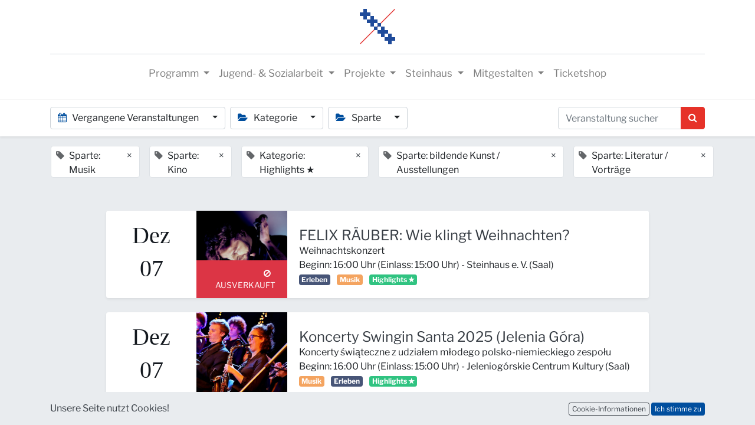

--- FILE ---
content_type: text/html; charset=utf-8
request_url: https://www.steinhaus-bautzen.de/event?tags=%5B13%2C+1%2C+2%2C+5%2C+6%5D&date=old
body_size: 11855
content:

    <!DOCTYPE html>
        
        
            
        
    <html lang="de-DE" data-website-id="1" data-oe-company-name="Steinhaus e. V.">
            
        
            
                
            
            
            
            
                
            
        
        
    <head>
                <meta charset="utf-8"/>
                <meta http-equiv="X-UA-Compatible" content="IE=edge,chrome=1"/>
    <meta name="viewport" content="width=device-width, initial-scale=1, user-scalable=no"/>
        <meta name="generator" content="Odoo"/>
        
        
        
            
            
            
        
        
        
            
            
            
            
                
                    
                        <meta property="og:type" content="website"/>
                    
                
                    
                        <meta property="og:title" content="Events | Steinhaus Bautzen"/>
                    
                
                    
                        <meta property="og:site_name" content="Steinhaus e. V."/>
                    
                
                    
                        <meta property="og:url" content="https://www.steinhaus-bautzen.de/event"/>
                    
                
                    
                        <meta property="og:image" content="https://www.steinhaus-bautzen.de/web/image/website/1/logo?unique=8dc6228"/>
                    
                
            
            
            
            
                
                    <meta name="twitter:card" content="summary_large_image"/>
                
                    <meta name="twitter:title" content="Events | Steinhaus Bautzen"/>
                
                    <meta name="twitter:image" content="https://www.steinhaus-bautzen.de/web/image/website/1/logo/300x300?unique=8dc6228"/>
                
            
        

        
            
            
        
        <link rel="canonical" href="http://www.steinhaus-bautzen.de/event?date=old"/>

        <title> Events | Steinhaus Bautzen </title>
                <link type="image/x-icon" rel="shortcut icon" href="/web/image/website/1/favicon?unique=8dc6228"/>
    <link rel="preload" href="/web/static/lib/fontawesome/fonts/fontawesome-webfont.woff2?v=4.7.0" as="font" crossorigin=""/>
    <link type="text/css" rel="stylesheet" href="/web/content/8998-b631d66/1/web.assets_common.css" data-asset-xmlid="web.assets_common" data-asset-version="b631d66"/>
    <link type="text/css" rel="stylesheet" href="/web/content/9014-d3cf877/1/web.assets_frontend.css" data-asset-xmlid="web.assets_frontend" data-asset-version="d3cf877"/>
        
    
  

                <script type="text/javascript">
                    var odoo = {
                        csrf_token: "831406a70a354c94965efccc623295690fb6b678o1797227221",
                        debug: "",
                    };
                </script>
    <script type="text/javascript">
                odoo.session_info = {"is_admin": false, "is_system": false, "is_website_user": true, "user_id": false, "is_frontend": true, "translationURL": "/website/translations", "cache_hashes": {"translations": "48c25c49af7a18274b0272d2d16d1e1f65f531fc"}, "lang_url_code": "de"};
                if (!/(^|;\s)tz=/.test(document.cookie)) {
                    const userTZ = Intl.DateTimeFormat().resolvedOptions().timeZone;
                    document.cookie = `tz=${userTZ}; path=/`;
                }
            </script>
    <script defer="defer" type="text/javascript" src="/web/content/9017-b943ed9/1/web.assets_common_minimal_js.js" data-asset-xmlid="web.assets_common_minimal_js" data-asset-version="b943ed9"></script>
    <script defer="defer" type="text/javascript" src="/web/content/9018-11ee4f4/1/web.assets_frontend_minimal_js.js" data-asset-xmlid="web.assets_frontend_minimal_js" data-asset-version="11ee4f4"></script>
    
        
    
    <script defer="defer" type="text/javascript" data-src="/web/content/9024-e552d9b/1/web.assets_common_lazy.js" data-asset-xmlid="web.assets_common_lazy" data-asset-version="e552d9b"></script>
    <script defer="defer" type="text/javascript" data-src="/web/content/9025-a726611/1/web.assets_frontend_lazy.js" data-asset-xmlid="web.assets_frontend_lazy" data-asset-version="a726611"></script>
        
    
  

                
            
            
    <link rel="manifest" href="/event/manifest.webmanifest" crossorigin="use-credentials"/>
    <link rel="apple-touch-icon" href="/web/image/website/1/app_icon/192x192?unique=8dc6228"/>
    <meta name="theme-color" content="#875A7B"/>

        
            
        
    </head>
            <body class="">
                
        
    
            
        <div id="wrapwrap" class="event   ">
      <header id="top" data-anchor="true" data-name="Header" class="  o_header_fixed o_hoverable_dropdown">
        <nav data-name="Navbar" class="navbar navbar-expand-lg navbar-light flex-lg-column o_colored_level o_cc shadow-sm py-0">
            <div id="top_menu_container" class="container align-items-center flex-row flex-wrap">
                
                <div class="o_header_centered_logo">
                    <div class="oe_structure oe_structure_solo" id="oe_structure_header_vertical_1">
      
    </div>
  </div>
                
                
    <a href="/" class="navbar-brand logo m-0">
            <span role="img" aria-label="Logo of Steinhaus Bautzen" title="Steinhaus Bautzen"><img src="/web/image/website/1/logo/Steinhaus%20Bautzen?unique=8dc6228" class="img img-fluid" alt="Steinhaus Bautzen" loading="lazy"/></span>
        </a>
    

                
                <div class="o_header_centered_logo text-right">
                    <div class="oe_structure oe_structure_solo" id="oe_structure_header_vertical_2">
      
    </div>
  </div>
                
                
    <button type="button" data-toggle="collapse" data-target="#top_menu_collapse" class="navbar-toggler my-3">
        <span class="navbar-toggler-icon o_not_editable"></span>
    </button>

                
                
                
                <div id="top_menu_collapse" class="collapse navbar-collapse flex-wrap">
                    <div class="oe_structure w-100 oe_structure_solo" id="oe_structure_header_vertical_3">
      <section class="s_text_block o_colored_level" data-snippet="s_text_block" data-name="Text">
        <div class="container">
          <div class="s_hr w-100 text-left pb4 pt16" data-name="Separator">
            <hr class="w-100 mx-auto" style="border-top-width: 1px; border-right-color: ; border-bottom-color: ; border-left-color: ; border-top-color: rgb(206, 212, 218) !important;"/>
          </div>
        </div>
      </section>
    </div>
  
                    
    <ul id="top_menu" class="nav navbar-nav o_menu_loading mx-auto">
        
                        
                        
                        
                            
    
    
    <li class="nav-item dropdown  ">
        <a data-toggle="dropdown" href="#" class="nav-link dropdown-toggle ">
            <span>Programm</span>
        </a>
        <ul class="dropdown-menu" role="menu">
            
                
    
    <li class="">
        <a role="menuitem" href="/events" class="dropdown-item ">
            <span>ALLE TERMINE</span>
        </a>
    </li>
    

            
                
    
    <li class="">
        <a role="menuitem" href="/event?tags=%5B1%5D" class="dropdown-item ">
            <span>Kino</span>
        </a>
    </li>
    

            
                
    
    <li class="">
        <a role="menuitem" href="/event?tags=%5B13%2C+2%5D" class="dropdown-item ">
            <span>Musik</span>
        </a>
    </li>
    

            
                
    
    <li class="">
        <a role="menuitem" href="/event?tags=%5B4%2C+13%5D" class="dropdown-item ">
            <span>Tanz / Theater</span>
        </a>
    </li>
    

            
                
    
    <li class="">
        <a role="menuitem" href="/event?tags=%5B3%2C+13%5D" class="dropdown-item ">
            <span>Kleinkunst / Comedy</span>
        </a>
    </li>
    

            
                
    
    <li class="">
        <a role="menuitem" href="/event?tags=%5B5%2C+10%2C+6%2C+7%5D" class="dropdown-item ">
            <span>Literatur / Ausstellungen / Vorträge</span>
        </a>
    </li>
    

            
                
    
    <li class="">
        <a role="menuitem" href="/staendiges" class="dropdown-item ">
            <span>Kurse / Workshops / Ständiges</span>
        </a>
    </li>
    

            
                
    
    <li class="">
        <a role="menuitem" href="/event?tags=%5B14%5D" class="dropdown-item ">
            <span>digitale Medien / Mediennetzwerk</span>
        </a>
    </li>
    

            
                
    
    <li class="">
        <a role="menuitem" href="/event?tags=%5B19%5D" class="dropdown-item ">
            <span>Demokratisch engagiert in Bautzen</span>
        </a>
    </li>
    

            
        </ul>
    </li>

                        
                            
    
    
    <li class="nav-item dropdown  ">
        <a data-toggle="dropdown" href="#" class="nav-link dropdown-toggle ">
            <span>Jugend- &amp; Sozialarbeit</span>
        </a>
        <ul class="dropdown-menu" role="menu">
            
                
    
    <li class="">
        <a role="menuitem" href="/jc" class="dropdown-item ">
            <span>Jugendclub</span>
        </a>
    </li>
    

            
                
    
    <li class="">
        <a role="menuitem" href="/mja-land" class="dropdown-item ">
            <span>Mobile Jugendarbeit Land</span>
        </a>
    </li>
    

            
                
    
    <li class="">
        <a role="menuitem" href="/prochancebautzen" class="dropdown-item ">
            <span>Mobile Jugendarbeit ProChance Bautzen</span>
        </a>
    </li>
    

            
                
    
    <li class="">
        <a role="menuitem" href="/schulsozialarbeit" class="dropdown-item ">
            <span>Schulsozialarbeit</span>
        </a>
    </li>
    

            
        </ul>
    </li>

                        
                            
    
    
    <li class="nav-item dropdown  ">
        <a data-toggle="dropdown" href="#" class="nav-link dropdown-toggle ">
            <span>Projekte</span>
        </a>
        <ul class="dropdown-menu" role="menu">
            
                
    
    <li class="">
        <a role="menuitem" href="/zukunftkultur" class="dropdown-item ">
            <span>PLSN Zukunft Kultur</span>
        </a>
    </li>
    

            
                
    
    <li class="">
        <a role="menuitem" href="/pop2go" class="dropdown-item ">
            <span>PopToGo</span>
        </a>
    </li>
    

            
                
    
    <li class="">
        <a role="menuitem" href="/demokratisch-engagiert-in-bautzen" class="dropdown-item ">
            <span>Demokratisch engagiert in Bautzen</span>
        </a>
    </li>
    

            
                
    
    <li class="">
        <a role="menuitem" href="/mediennetzwerk" class="dropdown-item ">
            <span>Medienkompetenzförderung</span>
        </a>
    </li>
    

            
                
    
    <li class="">
        <a role="menuitem" href="/digitalpakt-alter" class="dropdown-item ">
            <span>Digitalpakt Alter</span>
        </a>
    </li>
    

            
                
    
    <li class="">
        <a role="menuitem" href="https://www.engagiertes-bautzen.de/" class="dropdown-item ">
            <span>Engagiertes Bautzen 🔗</span>
        </a>
    </li>
    

            
                
    
    <li class="">
        <a role="menuitem" href="https://www.engagiertes-bautzen.de/profil/detail/2-Gemeinsam-in-Bautzen" class="dropdown-item ">
            <span>Gemeinsam in Bautzen 🔗</span>
        </a>
    </li>
    

            
        </ul>
    </li>

                        
                            
    
    
    <li class="nav-item dropdown  ">
        <a data-toggle="dropdown" href="#" class="nav-link dropdown-toggle ">
            <span>Steinhaus</span>
        </a>
        <ul class="dropdown-menu" role="menu">
            
                
    
    <li class="">
        <a role="menuitem" href="/ueber-uns" class="dropdown-item ">
            <span>Über uns</span>
        </a>
    </li>
    

            
                
    
    <li class="">
        <a role="menuitem" href="/ueber-uns#RAEUME" class="dropdown-item ">
            <span>Räume &amp; Ausstattung</span>
        </a>
    </li>
    

            
                
    
    <li class="">
        <a role="menuitem" href="/ueber-uns#TEAM" class="dropdown-item ">
            <span>Team</span>
        </a>
    </li>
    

            
                
    
    <li class="">
        <a role="menuitem" href="/ueber-uns#OEFFNUNGSZEITEN" class="dropdown-item ">
            <span>Öffnungszeiten &amp; Anfahrt</span>
        </a>
    </li>
    

            
                
    
    <li class="">
        <a role="menuitem" href="/ueber-uns#DOWNLOADS" class="dropdown-item ">
            <span>Downloads</span>
        </a>
    </li>
    

            
                
    
    <li class="">
        <a role="menuitem" href="/foerderer" class="dropdown-item ">
            <span>Förderer</span>
        </a>
    </li>
    

            
                
    
    <li class="">
        <a role="menuitem" href="/tickets" class="dropdown-item ">
            <span>Tickets</span>
        </a>
    </li>
    

            
                
    
    <li class="">
        <a role="menuitem" href="/ausschreibungen" class="dropdown-item ">
            <span>Ausschreibungen</span>
        </a>
    </li>
    

            
                
    
    <li class="">
        <a role="menuitem" href="/galerie" class="dropdown-item ">
            <span>Galerie</span>
        </a>
    </li>
    

            
                
    
    <li class="">
        <a role="menuitem" href="/kontakt" class="dropdown-item ">
            <span>Kontakt</span>
        </a>
    </li>
    

            
        </ul>
    </li>

                        
                            
    
    
    <li class="nav-item dropdown  ">
        <a data-toggle="dropdown" href="#" class="nav-link dropdown-toggle ">
            <span>Mitgestalten</span>
        </a>
        <ul class="dropdown-menu" role="menu">
            
                
    
    <li class="">
        <a role="menuitem" href="/mitgestalten" class="dropdown-item ">
            <span>Jobs</span>
        </a>
    </li>
    

            
                
    
    <li class="">
        <a role="menuitem" href="/mitgestalten#Praktika" class="dropdown-item ">
            <span>Freiwilligendienste &amp; Praktika</span>
        </a>
    </li>
    

            
                
    
    <li class="">
        <a role="menuitem" href="/mitgestalten#Vereinsmitgliedschaft" class="dropdown-item ">
            <span>Verein</span>
        </a>
    </li>
    

            
                
    
    <li class="">
        <a role="menuitem" href="/mitgestalten#Ehrenamt2" class="dropdown-item ">
            <span>Ehrenamt</span>
        </a>
    </li>
    

            
                
    
    <li class="">
        <a role="menuitem" href="/spende" class="dropdown-item ">
            <span>Spenden</span>
        </a>
    </li>
    

            
        </ul>
    </li>

                        
                            
    
    <li class="nav-item">
        <a role="menuitem" href="/tickets" class="nav-link ">
            <span>Ticketshop</span>
        </a>
    </li>
    

                        
            
        
        
            
        
        <li class="nav-item ml-lg-3 divider d-none"></li> 
        <li class="o_wsale_my_cart d-none nav-item ml-lg-3">
            <a href="/shop/cart" class="nav-link">
                <i class="fa fa-shopping-cart"></i>
                
                <sup class="my_cart_quantity badge badge-primary" data-order-id="">0</sup>
            </a>
        </li>
    
        
                        
                        
                        
                        
  
        
            
        
    

                    
    </ul>

                </div>
            </div>
        </nav>
    </header>
      <main>
        
            
        
        <div id="wrap" class="o_wevent_index">
            
            
            
            
            
    <nav class="navbar navbar-light border-top shadow-sm d-print-none">
        <div class="container">
            <div class="d-flex flex-column flex-sm-row justify-content-between w-100">
                <ul class="o_wevent_index_topbar_filters nav">
        <li class="nav-item dropdown mr-2 my-1">
            <a href="#" role="button" class="btn dropdown-toggle" data-toggle="dropdown">
                <i class="fa fa-calendar"></i>
                Vergangene Veranstaltungen
            </a>
            <div class="dropdown-menu">
                
                    
                        <a href="/event?date=all&amp;tags=%5B13%2C+1%2C+2%2C+5%2C+6%5D" class="dropdown-item d-flex align-items-center justify-content-between ">
                            Nächste Veranstaltungen
                            <span class="badge badge-pill badge-primary ml-3">11</span>
                        </a>
                    
                
                    
                        <a href="/event?date=today&amp;tags=%5B13%2C+1%2C+2%2C+5%2C+6%5D" class="dropdown-item d-flex align-items-center justify-content-between ">
                            Heute
                            <span class="badge badge-pill badge-primary ml-3">1</span>
                        </a>
                    
                
                    
                        <a href="/event?date=month&amp;tags=%5B13%2C+1%2C+2%2C+5%2C+6%5D" class="dropdown-item d-flex align-items-center justify-content-between ">
                            Dieser Monat
                            <span class="badge badge-pill badge-primary ml-3">6</span>
                        </a>
                    
                
                    
                        <a href="/event?date=old&amp;tags=%5B13%2C+1%2C+2%2C+5%2C+6%5D" class="dropdown-item d-flex align-items-center justify-content-between active">
                            Vergangene Veranstaltungen
                            
                        </a>
                    
                
            </div>
        </li>
    
        
            <li class="nav-item dropdown mr-2 my-1">
                <a href="#" role="button" class="btn dropdown-toggle" data-toggle="dropdown">
                    <i class="fa fa-folder-open"></i>
                    Kategorie
                </a>
                <div class="dropdown-menu">
                    
                        <a href="/event?tags=%5B10%2C+2%2C+1%2C+13%2C+5%2C+6%5D&amp;date=old" class="dropdown-item d-flex align-items-center justify-content-between ">
                            Erleben
                        </a>
                    
                        <a href="/event?tags=%5B11%2C+2%2C+1%2C+13%2C+5%2C+6%5D&amp;date=old" class="dropdown-item d-flex align-items-center justify-content-between ">
                            Mitmachen
                        </a>
                    
                        <a href="/event?tags=%5B2%2C+1%2C+5%2C+6%5D&amp;date=old" class="dropdown-item d-flex align-items-center justify-content-between active">
                            Highlights ★
                        </a>
                    
                </div>
            </li>
        
            <li class="nav-item dropdown mr-2 my-1">
                <a href="#" role="button" class="btn dropdown-toggle" data-toggle="dropdown">
                    <i class="fa fa-folder-open"></i>
                    Sparte
                </a>
                <div class="dropdown-menu">
                    
                        <a href="/event?tags=%5B1%2C+13%2C+5%2C+6%5D&amp;date=old" class="dropdown-item d-flex align-items-center justify-content-between active">
                            Musik
                        </a>
                    
                        <a href="/event?tags=%5B2%2C+13%2C+5%2C+6%5D&amp;date=old" class="dropdown-item d-flex align-items-center justify-content-between active">
                            Kino
                        </a>
                    
                        <a href="/event?tags=%5B18%2C+2%2C+1%2C+13%2C+5%2C+6%5D&amp;date=old" class="dropdown-item d-flex align-items-center justify-content-between ">
                            FreiluftKino
                        </a>
                    
                        <a href="/event?tags=%5B3%2C+2%2C+1%2C+13%2C+5%2C+6%5D&amp;date=old" class="dropdown-item d-flex align-items-center justify-content-between ">
                            Kleinkunst / Comedy / Kabarett
                        </a>
                    
                        <a href="/event?tags=%5B2%2C+1%2C+13%2C+6%5D&amp;date=old" class="dropdown-item d-flex align-items-center justify-content-between active">
                            bildende Kunst / Ausstellungen
                        </a>
                    
                        <a href="/event?tags=%5B2%2C+1%2C+13%2C+5%5D&amp;date=old" class="dropdown-item d-flex align-items-center justify-content-between active">
                            Literatur / Vorträge
                        </a>
                    
                        <a href="/event?tags=%5B4%2C+2%2C+1%2C+13%2C+5%2C+6%5D&amp;date=old" class="dropdown-item d-flex align-items-center justify-content-between ">
                            Tanz / Theater
                        </a>
                    
                        <a href="/event?tags=%5B14%2C+2%2C+1%2C+13%2C+5%2C+6%5D&amp;date=old" class="dropdown-item d-flex align-items-center justify-content-between ">
                            digitale Medien / Mediennetzwerk
                        </a>
                    
                        <a href="/event?tags=%5B7%2C+2%2C+1%2C+13%2C+5%2C+6%5D&amp;date=old" class="dropdown-item d-flex align-items-center justify-content-between ">
                            Bürger / Forum
                        </a>
                    
                        <a href="/event?tags=%5B8%2C+2%2C+1%2C+13%2C+5%2C+6%5D&amp;date=old" class="dropdown-item d-flex align-items-center justify-content-between ">
                            Bewegung / Sport
                        </a>
                    
                        <a href="/event?tags=%5B9%2C+2%2C+1%2C+13%2C+5%2C+6%5D&amp;date=old" class="dropdown-item d-flex align-items-center justify-content-between ">
                            offener Treff
                        </a>
                    
                        <a href="/event?tags=%5B15%2C+2%2C+1%2C+13%2C+5%2C+6%5D&amp;date=old" class="dropdown-item d-flex align-items-center justify-content-between ">
                            Seminare / Weiterbildungen
                        </a>
                    
                        <a href="/event?tags=%5B19%2C+2%2C+1%2C+13%2C+5%2C+6%5D&amp;date=old" class="dropdown-item d-flex align-items-center justify-content-between ">
                            Demokratisch engagiert in Bautzen
                        </a>
                    
                </div>
            </li>
        
    </ul>
                <div class="d-flex align-items-center flex-wrap pl-sm-3 pr-0">
                    
    <form method="get" class="o_wevent_event_searchbar_form o_wait_lazy_js w-100 my-1 my-lg-0 " action="/event">
            
            
            <div role="search" class="input-group ">
        <input type="search" name="search" class="search-query form-control oe_search_box" placeholder="Veranstaltung suchen..." value=""/>
        <div class="input-group-append">
            <button type="submit" class="btn btn-primary oe_search_button" aria-label="Suchen" title="Suchen"><i class="fa fa-search"></i></button>
        </div>
    </div>

            
                <input type="hidden" name="tags" value="[13, 1, 2, 5, 6]"/>
            
                <input type="hidden" name="date" value="old"/>
            
                
            
                
            
                
            
            
                        
                        
                    
        </form>
    
                </div>
            </div>
        </div>
    </nav>

            
            <div class="oe_structure oe_empty" data-editor-message="ZIEHEN SIE BAUSTEINE HIERHER" id="oe_structure_we_index_1">
      
    </div>
  
            <div class="o_wevent_events_list opt_event_list_cards_bg">
                <div class="container">
                    <div class="row">
                        
    <div class="d-flex align-items-center mt16">
        
            <span class="align-items-baseline border d-inline-flex pl-2 rounded ml16 mb-2 bg-white">
                <i class="fa fa-tag mr-2 text-muted"></i>
                Sparte: Musik
                <a class="btn border-0 py-1" href="/event?tags=%5B1%2C+13%2C+5%2C+6%5D&amp;date=old">×</a>
            </span>
        
            <span class="align-items-baseline border d-inline-flex pl-2 rounded ml16 mb-2 bg-white">
                <i class="fa fa-tag mr-2 text-muted"></i>
                Sparte: Kino
                <a class="btn border-0 py-1" href="/event?tags=%5B2%2C+13%2C+5%2C+6%5D&amp;date=old">×</a>
            </span>
        
            <span class="align-items-baseline border d-inline-flex pl-2 rounded ml16 mb-2 bg-white">
                <i class="fa fa-tag mr-2 text-muted"></i>
                Kategorie: Highlights ★
                <a class="btn border-0 py-1" href="/event?tags=%5B2%2C+1%2C+5%2C+6%5D&amp;date=old">×</a>
            </span>
        
            <span class="align-items-baseline border d-inline-flex pl-2 rounded ml16 mb-2 bg-white">
                <i class="fa fa-tag mr-2 text-muted"></i>
                Sparte: bildende Kunst / Ausstellungen
                <a class="btn border-0 py-1" href="/event?tags=%5B2%2C+1%2C+13%2C+6%5D&amp;date=old">×</a>
            </span>
        
            <span class="align-items-baseline border d-inline-flex pl-2 rounded ml16 mb-2 bg-white">
                <i class="fa fa-tag mr-2 text-muted"></i>
                Sparte: Literatur / Vorträge
                <a class="btn border-0 py-1" href="/event?tags=%5B2%2C+1%2C+13%2C+5%5D&amp;date=old">×</a>
            </span>
        
    </div>

                    </div>
                    <div class="row">
                        <div id="o_wevent_index_main_col" class="col-md my-5 opt_events_list_rows">
                            <div class="row">
                                
                                
    
    
    
    
    
    
    <div class=" col-xl-10 offset-xl-1 mb-4">
                    <a class="text-decoration-none" href="/event/felix-rauber-wie-klingt-weihnachten-2025-12-07-576/register">
                        <article itemscope="itemscope" itemtype="http://schema.org/Event" class="h-100 card border-0 shadow-sm">
                            <div class="h-100 row no-gutters">
                                <div class="col-sm-2 d-flex justify-content-center align-items-center ">
                                    <div class="text-dark">
                                        <div>
                                            <center>
                                                <h3 class="o_wevent_event_month">Dez</h3>
                                            </center>
                                        </div>
                                        <div>
                                            <center>
                                                <h3 class="o_wevent_event_day">07</h3>
                                            </center>
                                        </div>
                                    </div>
                                </div>
                                
                                
                                
                                
                                <header class="overflow-hidden bg-secondary col-sm-3 col-lg-2  ">
                                    
                                    <div class="d-block h-100 w-100">
                                        
  
  
  <div data-name="Titelbild" style="" class="o_record_cover_container d-flex flex-column h-100 o_colored_level o_cc o_cc3   ">
    <div class="o_record_cover_component o_record_cover_image " style="background-image: url(/web/image/9332-8e27babc/TEMP_FelixR%C3%A4uber_%28c%29%20Rene%20G%C3%A4ns_HP.jpeg);"></div>
    
    
                                            
                                            
                                            
                                            
                                            

                                            
                                            
                                            
                                            
                                            <small class="o_wevent_unpublished bg-danger">
                                                <i class="fa fa-ban mr-2"></i>AUSVERKAUFT
                                            </small>
                                            
                                            
                                            
                                        
  </div>

                                    </div>
                                </header>
                                <div class="col ">
                                    

                                    <main class="card-body">
                                        
                                        
                                        
                                        
                                        
                                        <h5 class="card-title mt-2 mb-0 text-truncate ">
                                            <span itemprop="name">FELIX RÄUBER: Wie klingt Weihnachten?</span>
                                                
                                            
                                        </h5>

                                        
                                        
                                       
                                        
                                        <span itemprop="subtitle">Weihnachtskonzert</span> 

                                        
                                        
                                        
                                        
                                        
                                        <div>
                                            <time itemprop="startDate" datetime="2025-12-07 15:00:00">
                                                <span>Beginn: </span>
                                                <span>16:00</span> Uhr
                                                 (Einlass: <span>15:00</span> Uhr)
                                                <span> - </span>
                                                <span itemprop="location">
                    
                    <span>Steinhaus e. V.</span>
                     (<span>Saal</span>)
                </span>
            </time>
                                            <br/>
                                            
                                                <span class="badge mr8 badge-light o_tag_color_8">
                                                    <span>Erleben</span>
                                                </span>
                                            
                                                <span class="badge mr8 badge-primary o_tag_color_2">
                                                    <span>Musik</span>
                                                </span>
                                            
                                                <span class="badge mr8 badge-primary o_tag_color_10">
                                                    <span>Highlights ★</span>
                                                </span>
                                            
                                        </div>
                                    </main>
                                </div>
                                
                                
                                
                            </div>
                        </article>
                    </a>
                </div><div class=" col-xl-10 offset-xl-1 mb-4">
                    <a class="text-decoration-none" href="/event/koncerty-swingin-santa-2025-jelenia-gora-2025-12-07-879/register">
                        <article itemscope="itemscope" itemtype="http://schema.org/Event" class="h-100 card border-0 shadow-sm">
                            <div class="h-100 row no-gutters">
                                <div class="col-sm-2 d-flex justify-content-center align-items-center ">
                                    <div class="text-dark">
                                        <div>
                                            <center>
                                                <h3 class="o_wevent_event_month">Dez</h3>
                                            </center>
                                        </div>
                                        <div>
                                            <center>
                                                <h3 class="o_wevent_event_day">07</h3>
                                            </center>
                                        </div>
                                    </div>
                                </div>
                                
                                
                                
                                
                                <header class="overflow-hidden bg-secondary col-sm-3 col-lg-2  ">
                                    
                                    <div class="d-block h-100 w-100">
                                        
  
  
  <div data-name="Titelbild" style="" class="o_record_cover_container d-flex flex-column h-100 o_colored_level o_cc o_cc3   ">
    <div class="o_record_cover_component o_record_cover_image " style="background-image: url(/web/image/9307-a958304b/SwinginSanta2019_JG%20019%20%28c%29Jelonka.jpg);"></div>
    
    
                                            
                                            
                                            
                                            
                                            

                                            
                                            
                                            
                                            
                                            
                                            
                                            
                                            
                                        
  </div>

                                    </div>
                                </header>
                                <div class="col ">
                                    

                                    <main class="card-body">
                                        
                                        
                                        
                                        
                                        
                                        <h5 class="card-title mt-2 mb-0 text-truncate ">
                                            <span itemprop="name">Koncerty Swingin Santa 2025 (Jelenia Góra)</span>
                                                
                                            
                                        </h5>

                                        
                                        
                                       
                                        
                                        <span itemprop="subtitle">Koncerty świąteczne z udziałem młodego polsko-niemieckiego zespołu</span> 

                                        
                                        
                                        
                                        
                                        
                                        <div>
                                            <time itemprop="startDate" datetime="2025-12-07 15:00:00">
                                                <span>Beginn: </span>
                                                <span>16:00</span> Uhr
                                                 (Einlass: <span>15:00</span> Uhr)
                                                <span> - </span>
                                                <span itemprop="location">
                    
                    <span>Jeleniogórskie Centrum Kultury</span>
                     (<span>Saal</span>)
                </span>
            </time>
                                            <br/>
                                            
                                                <span class="badge mr8 badge-primary o_tag_color_2">
                                                    <span>Musik</span>
                                                </span>
                                            
                                                <span class="badge mr8 badge-light o_tag_color_8">
                                                    <span>Erleben</span>
                                                </span>
                                            
                                                <span class="badge mr8 badge-primary o_tag_color_10">
                                                    <span>Highlights ★</span>
                                                </span>
                                            
                                        </div>
                                    </main>
                                </div>
                                
                                
                                
                            </div>
                        </article>
                    </a>
                </div><div class=" col-xl-10 offset-xl-1 mb-4">
                    <a class="text-decoration-none" href="/event/swingin-santa-bigbandkonzert-gorlitz-2025-12-06-878/register">
                        <article itemscope="itemscope" itemtype="http://schema.org/Event" class="h-100 card border-0 shadow-sm">
                            <div class="h-100 row no-gutters">
                                <div class="col-sm-2 d-flex justify-content-center align-items-center ">
                                    <div class="text-dark">
                                        <div>
                                            <center>
                                                <h3 class="o_wevent_event_month">Dez</h3>
                                            </center>
                                        </div>
                                        <div>
                                            <center>
                                                <h3 class="o_wevent_event_day">06</h3>
                                            </center>
                                        </div>
                                    </div>
                                </div>
                                
                                
                                
                                
                                <header class="overflow-hidden bg-secondary col-sm-3 col-lg-2  ">
                                    
                                    <div class="d-block h-100 w-100">
                                        
  
  
  <div data-name="Titelbild" style="" class="o_record_cover_container d-flex flex-column h-100 o_colored_level o_cc o_cc3   ">
    <div class="o_record_cover_component o_record_cover_image " style="background-image: url(/web/image/9307-a958304b/SwinginSanta2019_JG%20019%20%28c%29Jelonka.jpg);"></div>
    
    
                                            
                                            
                                            
                                            
                                            

                                            
                                            
                                            
                                            
                                            
                                            
                                            
                                            
                                        
  </div>

                                    </div>
                                </header>
                                <div class="col ">
                                    

                                    <main class="card-body">
                                        
                                        
                                        
                                        
                                        
                                        <h5 class="card-title mt-2 mb-0 text-truncate ">
                                            <span itemprop="name">Swingin Santa Bigbandkonzert (Görlitz)</span>
                                                
                                            
                                        </h5>

                                        
                                        
                                       
                                        
                                        <span itemprop="subtitle">Weihnachtskonzerte mit deutsch-polnischem Nachwuchsensemble</span> 

                                        
                                        
                                        
                                        
                                        
                                        <div>
                                            <time itemprop="startDate" datetime="2025-12-06 15:00:00">
                                                <span>Beginn: </span>
                                                <span>16:00</span> Uhr
                                                 (Einlass: <span>15:00</span> Uhr)
                                                <span> - </span>
                                                <span itemprop="location">
                    
                    <span>RABRYKA</span>
                     (<span>Saal</span>)
                </span>
            </time>
                                            <br/>
                                            
                                                <span class="badge mr8 badge-primary o_tag_color_2">
                                                    <span>Musik</span>
                                                </span>
                                            
                                                <span class="badge mr8 badge-light o_tag_color_8">
                                                    <span>Erleben</span>
                                                </span>
                                            
                                                <span class="badge mr8 badge-primary o_tag_color_10">
                                                    <span>Highlights ★</span>
                                                </span>
                                            
                                        </div>
                                    </main>
                                </div>
                                
                                
                                
                            </div>
                        </article>
                    </a>
                </div><div class=" col-xl-10 offset-xl-1 mb-4">
                    <a class="text-decoration-none" href="/event/swingin-santa-bigbandkonzert-2025-11-30-875/register">
                        <article itemscope="itemscope" itemtype="http://schema.org/Event" class="h-100 card border-0 shadow-sm">
                            <div class="h-100 row no-gutters">
                                <div class="col-sm-2 d-flex justify-content-center align-items-center ">
                                    <div class="text-dark">
                                        <div>
                                            <center>
                                                <h3 class="o_wevent_event_month">Nov</h3>
                                            </center>
                                        </div>
                                        <div>
                                            <center>
                                                <h3 class="o_wevent_event_day">30</h3>
                                            </center>
                                        </div>
                                    </div>
                                </div>
                                
                                
                                
                                
                                <header class="overflow-hidden bg-secondary col-sm-3 col-lg-2  ">
                                    
                                    <div class="d-block h-100 w-100">
                                        
  
  
  <div data-name="Titelbild" style="" class="o_record_cover_container d-flex flex-column h-100 o_colored_level o_cc o_cc3   ">
    <div class="o_record_cover_component o_record_cover_image " style="background-image: url(/web/image/9307-a958304b/SwinginSanta2019_JG%20019%20%28c%29Jelonka.jpg);"></div>
    
    
                                            
                                            
                                            
                                            
                                            

                                            
                                            
                                            
                                            
                                            
                                            
                                            
                                            <small class="o_wevent_unpublished bg-danger">
                                                <i class="fa fa-ban mr-2"></i>AUSGEBUCHT
                                            </small>
                                        
  </div>

                                    </div>
                                </header>
                                <div class="col ">
                                    

                                    <main class="card-body">
                                        
                                        
                                        
                                        
                                        
                                        <h5 class="card-title mt-2 mb-0 text-truncate ">
                                            <span itemprop="name">Swingin Santa Bigbandkonzert</span>
                                                
                                            
                                        </h5>

                                        
                                        
                                       
                                        
                                        <span itemprop="subtitle">Weihnachtskonzerte mit deutsch-polnischem Nachwuchsensemble</span> 

                                        
                                        
                                        
                                        
                                        
                                        <div>
                                            <time itemprop="startDate" datetime="2025-11-30 15:00:00">
                                                <span>Beginn: </span>
                                                <span>16:00</span> Uhr
                                                 (Einlass: <span>15:00</span> Uhr)
                                                <span> - </span>
                                                <span itemprop="location">
                    
                    <span>Steinhaus e. V.</span>
                     (<span>Saal</span>)
                </span>
            </time>
                                            <br/>
                                            
                                                <span class="badge mr8 badge-primary o_tag_color_2">
                                                    <span>Musik</span>
                                                </span>
                                            
                                                <span class="badge mr8 badge-light o_tag_color_8">
                                                    <span>Erleben</span>
                                                </span>
                                            
                                                <span class="badge mr8 badge-primary o_tag_color_10">
                                                    <span>Highlights ★</span>
                                                </span>
                                            
                                        </div>
                                    </main>
                                </div>
                                
                                
                                
                            </div>
                        </article>
                    </a>
                </div><div class=" col-xl-10 offset-xl-1 mb-4">
                    <a class="text-decoration-none" href="/event/swingin-santa-bigbandkonzert-2025-11-29-874/register">
                        <article itemscope="itemscope" itemtype="http://schema.org/Event" class="h-100 card border-0 shadow-sm">
                            <div class="h-100 row no-gutters">
                                <div class="col-sm-2 d-flex justify-content-center align-items-center ">
                                    <div class="text-dark">
                                        <div>
                                            <center>
                                                <h3 class="o_wevent_event_month">Nov</h3>
                                            </center>
                                        </div>
                                        <div>
                                            <center>
                                                <h3 class="o_wevent_event_day">29</h3>
                                            </center>
                                        </div>
                                    </div>
                                </div>
                                
                                
                                
                                
                                <header class="overflow-hidden bg-secondary col-sm-3 col-lg-2  ">
                                    
                                    <div class="d-block h-100 w-100">
                                        
  
  
  <div data-name="Titelbild" style="" class="o_record_cover_container d-flex flex-column h-100 o_colored_level o_cc o_cc3   ">
    <div class="o_record_cover_component o_record_cover_image " style="background-image: url(/web/image/9307-a958304b/SwinginSanta2019_JG%20019%20%28c%29Jelonka.jpg);"></div>
    
    
                                            
                                            
                                            
                                            
                                            

                                            
                                            
                                            
                                            
                                            
                                            
                                            
                                            <small class="o_wevent_unpublished bg-danger">
                                                <i class="fa fa-ban mr-2"></i>AUSGEBUCHT
                                            </small>
                                        
  </div>

                                    </div>
                                </header>
                                <div class="col ">
                                    

                                    <main class="card-body">
                                        
                                        
                                        
                                        
                                        
                                        <h5 class="card-title mt-2 mb-0 text-truncate ">
                                            <span itemprop="name">Swingin Santa Bigbandkonzert</span>
                                                
                                            
                                        </h5>

                                        
                                        
                                       
                                        
                                        <span itemprop="subtitle">Weihnachtskonzerte mit deutsch-polnischem Nachwuchsensemble</span> 

                                        
                                        
                                        
                                        
                                        
                                        <div>
                                            <time itemprop="startDate" datetime="2025-11-29 19:00:00">
                                                <span>Beginn: </span>
                                                <span>20:00</span> Uhr
                                                 (Einlass: <span>19:00</span> Uhr)
                                                <span> - </span>
                                                <span itemprop="location">
                    
                    <span>Steinhaus e. V.</span>
                     (<span>Saal</span>)
                </span>
            </time>
                                            <br/>
                                            
                                                <span class="badge mr8 badge-primary o_tag_color_2">
                                                    <span>Musik</span>
                                                </span>
                                            
                                                <span class="badge mr8 badge-light o_tag_color_8">
                                                    <span>Erleben</span>
                                                </span>
                                            
                                                <span class="badge mr8 badge-primary o_tag_color_10">
                                                    <span>Highlights ★</span>
                                                </span>
                                            
                                        </div>
                                    </main>
                                </div>
                                
                                
                                
                            </div>
                        </article>
                    </a>
                </div><div class=" col-xl-10 offset-xl-1 mb-4">
                    <a class="text-decoration-none" href="/event/wake-up-the-province-vi-2025-11-22-819/register">
                        <article itemscope="itemscope" itemtype="http://schema.org/Event" class="h-100 card border-0 shadow-sm">
                            <div class="h-100 row no-gutters">
                                <div class="col-sm-2 d-flex justify-content-center align-items-center ">
                                    <div class="text-dark">
                                        <div>
                                            <center>
                                                <h3 class="o_wevent_event_month">Nov</h3>
                                            </center>
                                        </div>
                                        <div>
                                            <center>
                                                <h3 class="o_wevent_event_day">22</h3>
                                            </center>
                                        </div>
                                    </div>
                                </div>
                                
                                
                                
                                
                                <header class="overflow-hidden bg-secondary col-sm-3 col-lg-2  ">
                                    
                                    <div class="d-block h-100 w-100">
                                        
  
  
  <div data-name="Titelbild" style="" class="o_record_cover_container d-flex flex-column h-100 o_colored_level o_cc o_cc3   ">
    <div class="o_record_cover_component o_record_cover_image " style="background-image: url(/web/image/10240-01d08d95/TEMP_DSC_7367_HP.jpeg);"></div>
    
    
                                            
                                            
                                            
                                            
                                            

                                            
                                            
                                            
                                            
                                            
                                            
                                            
                                            
                                        
  </div>

                                    </div>
                                </header>
                                <div class="col ">
                                    

                                    <main class="card-body">
                                        
                                        
                                        
                                        
                                        
                                        <h5 class="card-title mt-2 mb-0 text-truncate ">
                                            <span itemprop="name">WAKE UP THE PROVINCE VI.</span>
                                                
                                            
                                        </h5>

                                        
                                        
                                       
                                        
                                        <span itemprop="subtitle">xxx Hardcore xxx</span> 

                                        
                                        
                                        
                                        
                                        
                                        <div>
                                            <time itemprop="startDate" datetime="2025-11-22 18:00:00">
                                                <span>Beginn: </span>
                                                <span>19:00</span> Uhr
                                                 (Einlass: <span>18:00</span> Uhr)
                                                <span> - </span>
                                                <span itemprop="location">
                    
                    <span>Steinhaus e. V.</span>
                     (<span>...</span>)
                </span>
            </time>
                                            <br/>
                                            
                                                <span class="badge mr8 badge-light o_tag_color_8">
                                                    <span>Erleben</span>
                                                </span>
                                            
                                                <span class="badge mr8 badge-primary o_tag_color_2">
                                                    <span>Musik</span>
                                                </span>
                                            
                                                <span class="badge mr8 badge-primary o_tag_color_10">
                                                    <span>Highlights ★</span>
                                                </span>
                                            
                                        </div>
                                    </main>
                                </div>
                                
                                
                                
                            </div>
                        </article>
                    </a>
                </div><div class=" col-xl-10 offset-xl-1 mb-4">
                    <a class="text-decoration-none" href="/event/open-stage-jamsession-2025-11-21-872/register">
                        <article itemscope="itemscope" itemtype="http://schema.org/Event" class="h-100 card border-0 shadow-sm">
                            <div class="h-100 row no-gutters">
                                <div class="col-sm-2 d-flex justify-content-center align-items-center ">
                                    <div class="text-dark">
                                        <div>
                                            <center>
                                                <h3 class="o_wevent_event_month">Nov</h3>
                                            </center>
                                        </div>
                                        <div>
                                            <center>
                                                <h3 class="o_wevent_event_day">21</h3>
                                            </center>
                                        </div>
                                    </div>
                                </div>
                                
                                
                                
                                
                                <header class="overflow-hidden bg-secondary col-sm-3 col-lg-2  ">
                                    
                                    <div class="d-block h-100 w-100">
                                        
  
  
  <div data-name="Titelbild" style="" class="o_record_cover_container d-flex flex-column h-100 o_colored_level o_cc o_cc3   ">
    <div class="o_record_cover_component o_record_cover_image " style="background-image: url(/web/image/6644-1cd77e4b/TEMP_Steinhaus_Galerie_OpenStage_%282%29.JPG_HP.jpeg);"></div>
    
    
                                            
                                            
                                            
                                            
                                            

                                            
                                            
                                            
                                            
                                            
                                            
                                            
                                            
                                        
  </div>

                                    </div>
                                </header>
                                <div class="col ">
                                    

                                    <main class="card-body">
                                        
                                        
                                        
                                        
                                        
                                        <h5 class="card-title mt-2 mb-0 text-truncate ">
                                            <span itemprop="name">Open Stage Jamsession</span>
                                                
                                            
                                        </h5>

                                        
                                        
                                       
                                        
                                        <span itemprop="subtitle">offene Bühne &amp; Musiker:innentreff</span> 

                                        
                                        
                                        
                                        
                                        
                                        <div>
                                            <time itemprop="startDate" datetime="2025-11-21 19:00:00">
                                                <span>Beginn: </span>
                                                <span>20:00</span> Uhr
                                                
                                                <span> - </span>
                                                <span itemprop="location">
                    
                    <span>Steinhaus e. V.</span>
                     (<span>Saal</span>)
                </span>
            </time>
                                            <br/>
                                            
                                                <span class="badge mr8 badge-primary o_tag_color_2">
                                                    <span>Musik</span>
                                                </span>
                                            
                                                <span class="badge mr8 badge-light o_tag_color_8">
                                                    <span>Erleben</span>
                                                </span>
                                            
                                                <span class="badge mr8 badge-light o_tag_color_1">
                                                    <span>Mitmachen</span>
                                                </span>
                                            
                                                <span class="badge mr8 badge-primary o_tag_color_10">
                                                    <span>Highlights ★</span>
                                                </span>
                                            
                                        </div>
                                    </main>
                                </div>
                                
                                
                                
                            </div>
                        </article>
                    </a>
                </div><div class=" col-xl-10 offset-xl-1 mb-4">
                    <a class="text-decoration-none" href="/event/pop2go-musikwerkstatt-2025-11-21-737/register">
                        <article itemscope="itemscope" itemtype="http://schema.org/Event" class="h-100 card border-0 shadow-sm">
                            <div class="h-100 row no-gutters">
                                <div class="col-sm-2 d-flex justify-content-center align-items-center ">
                                    <div class="text-dark">
                                        <div>
                                            <center>
                                                <h3 class="o_wevent_event_month">Nov</h3>
                                            </center>
                                        </div>
                                        <div>
                                            <center>
                                                <h3 class="o_wevent_event_day">21</h3>
                                            </center>
                                        </div>
                                    </div>
                                </div>
                                
                                
                                
                                
                                <header class="overflow-hidden bg-secondary col-sm-3 col-lg-2  ">
                                    
                                    <div class="d-block h-100 w-100">
                                        
  
  
  <div data-name="Titelbild" style="" class="o_record_cover_container d-flex flex-column h-100 o_colored_level o_cc o_cc3   ">
    <div class="o_record_cover_component o_record_cover_image " style="background-image: url(/web/image/7303-1236bd17/TEMP_P2G%20Musikwerkstatt_HP.jpeg);"></div>
    
    
                                            
                                            
                                            
                                            
                                            

                                            
                                            
                                            
                                            
                                            
                                            
                                            
                                            
                                        
  </div>

                                    </div>
                                </header>
                                <div class="col ">
                                    

                                    <main class="card-body">
                                        
                                        
                                        
                                        
                                        
                                        <h5 class="card-title mt-2 mb-0 text-truncate ">
                                            <span itemprop="name">Pop2Go Musikwerkstatt</span>
                                                
                                            
                                        </h5>

                                        
                                        
                                       
                                        
                                        <span itemprop="subtitle">Musikworkshops zum Ausprobieren für Kinder &amp; Jugendliche</span> 

                                        
                                        
                                        
                                        
                                        
                                        <div>
                                            <time itemprop="startDate" datetime="2025-11-21 13:00:00">
                                                <span>Beginn: </span>
                                                <span>14:00</span> Uhr
                                                
                                                <span> - </span>
                                                <span itemprop="location">
                    
                    <span>Steinhaus e. V.</span>
                     (<span>Jugendclub</span>)
                </span>
            </time>
                                            <br/>
                                            
                                                <span class="badge mr8 badge-primary o_tag_color_2">
                                                    <span>Musik</span>
                                                </span>
                                            
                                                <span class="badge mr8 badge-light o_tag_color_1">
                                                    <span>Mitmachen</span>
                                                </span>
                                            
                                                <span class="badge mr8 badge-primary o_tag_color_10">
                                                    <span>Highlights ★</span>
                                                </span>
                                            
                                        </div>
                                    </main>
                                </div>
                                
                                
                                
                            </div>
                        </article>
                    </a>
                </div><div class=" col-xl-10 offset-xl-1 mb-4">
                    <a class="text-decoration-none" href="/event/neuseeland-1000-km-mit-dem-rad-durch-faszinierende-landschaften-2025-11-18-871/register">
                        <article itemscope="itemscope" itemtype="http://schema.org/Event" class="h-100 card border-0 shadow-sm">
                            <div class="h-100 row no-gutters">
                                <div class="col-sm-2 d-flex justify-content-center align-items-center ">
                                    <div class="text-dark">
                                        <div>
                                            <center>
                                                <h3 class="o_wevent_event_month">Nov</h3>
                                            </center>
                                        </div>
                                        <div>
                                            <center>
                                                <h3 class="o_wevent_event_day">18</h3>
                                            </center>
                                        </div>
                                    </div>
                                </div>
                                
                                
                                
                                
                                <header class="overflow-hidden bg-secondary col-sm-3 col-lg-2  ">
                                    
                                    <div class="d-block h-100 w-100">
                                        
  
  
  <div data-name="Titelbild" style="" class="o_record_cover_container d-flex flex-column h-100 o_colored_level o_cc o_cc3   ">
    <div class="o_record_cover_component o_record_cover_image " style="background-image: url(/web/image/10333-f7a49d5e/TEMP_SH_Neuseeland_01_%28c%29%20Roland%20Wehle_HP.jpeg);"></div>
    
    
                                            
                                            
                                            
                                            
                                            

                                            
                                            
                                            
                                            
                                            
                                            
                                            
                                            
                                        
  </div>

                                    </div>
                                </header>
                                <div class="col ">
                                    

                                    <main class="card-body">
                                        
                                        
                                        
                                        
                                        
                                        <h5 class="card-title mt-2 mb-0 text-truncate ">
                                            <span itemprop="name">Neuseeland - 1000 km mit dem Rad durch faszinierende Landschaften</span>
                                                
                                            
                                        </h5>

                                        
                                        
                                       
                                        
                                        <span itemprop="subtitle">Reisevortrag mit Roland Wehle</span> 

                                        
                                        
                                        
                                        
                                        
                                        <div>
                                            <time itemprop="startDate" datetime="2025-11-18 19:00:00">
                                                <span>Beginn: </span>
                                                <span>20:00</span> Uhr
                                                 (Einlass: <span>19:00</span> Uhr)
                                                <span> - </span>
                                                <span itemprop="location">
                    
                    <span>Steinhaus e. V.</span>
                     (<span>Saal</span>)
                </span>
            </time>
                                            <br/>
                                            
                                                <span class="badge mr8 badge-light o_tag_color_8">
                                                    <span>Erleben</span>
                                                </span>
                                            
                                                <span class="badge mr8 badge-primary o_tag_color_10">
                                                    <span>Highlights ★</span>
                                                </span>
                                            
                                                <span class="badge mr8 badge-primary o_tag_color_2">
                                                    <span>Literatur / Vorträge</span>
                                                </span>
                                            
                                        </div>
                                    </main>
                                </div>
                                
                                
                                
                            </div>
                        </article>
                    </a>
                </div><div class=" col-xl-10 offset-xl-1 mb-4">
                    <a class="text-decoration-none" href="/event/popchorlaboration-2025-stehkonzert-2025-11-14-870/register">
                        <article itemscope="itemscope" itemtype="http://schema.org/Event" class="h-100 card border-0 shadow-sm">
                            <div class="h-100 row no-gutters">
                                <div class="col-sm-2 d-flex justify-content-center align-items-center ">
                                    <div class="text-dark">
                                        <div>
                                            <center>
                                                <h3 class="o_wevent_event_month">Nov</h3>
                                            </center>
                                        </div>
                                        <div>
                                            <center>
                                                <h3 class="o_wevent_event_day">14</h3>
                                            </center>
                                        </div>
                                    </div>
                                </div>
                                
                                
                                
                                
                                <header class="overflow-hidden bg-secondary col-sm-3 col-lg-2  ">
                                    
                                    <div class="d-block h-100 w-100">
                                        
  
  
  <div data-name="Titelbild" style="" class="o_record_cover_container d-flex flex-column h-100 o_colored_level o_cc o_cc3   ">
    <div class="o_record_cover_component o_record_cover_image " style="background-image: url(/web/image/10332-a1f1ac06/TEMP_Popchor25_%285%29_%28c%29%20Pixilla_HP.jpeg);"></div>
    
    
                                            
                                            
                                            
                                            
                                            

                                            
                                            
                                            
                                            
                                            
                                            
                                            
                                            
                                        
  </div>

                                    </div>
                                </header>
                                <div class="col ">
                                    

                                    <main class="card-body">
                                        
                                        
                                        
                                        
                                        
                                        <h5 class="card-title mt-2 mb-0 text-truncate ">
                                            <span itemprop="name">Popchorlaboration 2025 (Stehkonzert)</span>
                                                
                                            
                                        </h5>

                                        
                                        
                                       
                                        
                                        <span itemprop="subtitle">Präsentationskonzert des Steinhaus-Popchors</span> 

                                        
                                        
                                        
                                        
                                        
                                        <div>
                                            <time itemprop="startDate" datetime="2025-11-14 17:30:00">
                                                <span>Beginn: </span>
                                                <span>18:30</span> Uhr
                                                 (Einlass: <span>17:30</span> Uhr)
                                                <span> - </span>
                                                <span itemprop="location">
                    
                    <span>Steinhaus e. V.</span>
                     (<span>Saal</span>)
                </span>
            </time>
                                            <br/>
                                            
                                                <span class="badge mr8 badge-primary o_tag_color_2">
                                                    <span>Musik</span>
                                                </span>
                                            
                                                <span class="badge mr8 badge-light o_tag_color_8">
                                                    <span>Erleben</span>
                                                </span>
                                            
                                                <span class="badge mr8 badge-primary o_tag_color_10">
                                                    <span>Highlights ★</span>
                                                </span>
                                            
                                        </div>
                                    </main>
                                </div>
                                
                                
                                
                            </div>
                        </article>
                    </a>
                </div><div class=" col-xl-10 offset-xl-1 mb-4">
                    <a class="text-decoration-none" href="/event/popchorlaboration-2025-sitzkonzert-2025-11-13-869/register">
                        <article itemscope="itemscope" itemtype="http://schema.org/Event" class="h-100 card border-0 shadow-sm">
                            <div class="h-100 row no-gutters">
                                <div class="col-sm-2 d-flex justify-content-center align-items-center ">
                                    <div class="text-dark">
                                        <div>
                                            <center>
                                                <h3 class="o_wevent_event_month">Nov</h3>
                                            </center>
                                        </div>
                                        <div>
                                            <center>
                                                <h3 class="o_wevent_event_day">13</h3>
                                            </center>
                                        </div>
                                    </div>
                                </div>
                                
                                
                                
                                
                                <header class="overflow-hidden bg-secondary col-sm-3 col-lg-2  ">
                                    
                                    <div class="d-block h-100 w-100">
                                        
  
  
  <div data-name="Titelbild" style="" class="o_record_cover_container d-flex flex-column h-100 o_colored_level o_cc o_cc3   ">
    <div class="o_record_cover_component o_record_cover_image " style="background-image: url(/web/image/10332-a1f1ac06/TEMP_Popchor25_%285%29_%28c%29%20Pixilla_HP.jpeg);"></div>
    
    
                                            
                                            
                                            
                                            
                                            

                                            
                                            
                                            
                                            
                                            <small class="o_wevent_unpublished bg-danger">
                                                <i class="fa fa-ban mr-2"></i>AUSVERKAUFT
                                            </small>
                                            
                                            
                                            
                                        
  </div>

                                    </div>
                                </header>
                                <div class="col ">
                                    

                                    <main class="card-body">
                                        
                                        
                                        
                                        
                                        
                                        <h5 class="card-title mt-2 mb-0 text-truncate ">
                                            <span itemprop="name">Popchorlaboration 2025 (Sitzkonzert)</span>
                                                
                                            
                                        </h5>

                                        
                                        
                                       
                                        
                                        <span itemprop="subtitle">Präsentationskonzert des Steinhaus-Popchors</span> 

                                        
                                        
                                        
                                        
                                        
                                        <div>
                                            <time itemprop="startDate" datetime="2025-11-13 17:30:00">
                                                <span>Beginn: </span>
                                                <span>18:30</span> Uhr
                                                 (Einlass: <span>17:30</span> Uhr)
                                                <span> - </span>
                                                <span itemprop="location">
                    
                    <span>Steinhaus e. V.</span>
                     (<span>Saal</span>)
                </span>
            </time>
                                            <br/>
                                            
                                                <span class="badge mr8 badge-primary o_tag_color_2">
                                                    <span>Musik</span>
                                                </span>
                                            
                                                <span class="badge mr8 badge-light o_tag_color_8">
                                                    <span>Erleben</span>
                                                </span>
                                            
                                                <span class="badge mr8 badge-primary o_tag_color_10">
                                                    <span>Highlights ★</span>
                                                </span>
                                            
                                        </div>
                                    </main>
                                </div>
                                
                                
                                
                            </div>
                        </article>
                    </a>
                </div><div class=" col-xl-10 offset-xl-1 mb-4">
                    <a class="text-decoration-none" href="/event/bautzen-im-dazwischen-2025-11-11-867/register">
                        <article itemscope="itemscope" itemtype="http://schema.org/Event" class="h-100 card border-0 shadow-sm">
                            <div class="h-100 row no-gutters">
                                <div class="col-sm-2 d-flex justify-content-center align-items-center ">
                                    <div class="text-dark">
                                        <div>
                                            <center>
                                                <h3 class="o_wevent_event_month">Nov</h3>
                                            </center>
                                        </div>
                                        <div>
                                            <center>
                                                <h3 class="o_wevent_event_day">11</h3>
                                            </center>
                                        </div>
                                    </div>
                                </div>
                                
                                
                                
                                
                                <header class="overflow-hidden bg-secondary col-sm-3 col-lg-2  ">
                                    
                                    <div class="d-block h-100 w-100">
                                        
  
  
  <div data-name="Titelbild" style="" class="o_record_cover_container d-flex flex-column h-100 o_colored_level o_cc o_cc3   ">
    <div class="o_record_cover_component o_record_cover_image " style="background-image: url(/web/image/10330-9a4c73b9/TEMP_BZimDazwischen_HP.jpeg);"></div>
    
    
                                            
                                            
                                            
                                            
                                            

                                            
                                            
                                            
                                            
                                            
                                            
                                            
                                            
                                        
  </div>

                                    </div>
                                </header>
                                <div class="col ">
                                    

                                    <main class="card-body">
                                        
                                        
                                        
                                        
                                        
                                        <h5 class="card-title mt-2 mb-0 text-truncate ">
                                            <span itemprop="name">Bautzen im Dazwischen</span>
                                                
                                            
                                        </h5>

                                        
                                        
                                       
                                        
                                        <span itemprop="subtitle">Lesung mit Bettina Renner</span> 

                                        
                                        
                                        
                                        
                                        
                                        <div>
                                            <time itemprop="startDate" datetime="2025-11-11 18:00:00">
                                                <span>Beginn: </span>
                                                <span>19:00</span> Uhr
                                                 (Einlass: <span>18:30</span> Uhr)
                                                <span> - </span>
                                                <span itemprop="location">
                    
                    <span>Steinhaus e. V.</span>
                     (<span>Saal</span>)
                </span>
            </time>
                                            <br/>
                                            
                                                <span class="badge mr8 badge-light o_tag_color_8">
                                                    <span>Erleben</span>
                                                </span>
                                            
                                                <span class="badge mr8 badge-primary o_tag_color_10">
                                                    <span>Highlights ★</span>
                                                </span>
                                            
                                                <span class="badge mr8 badge-primary o_tag_color_2">
                                                    <span>Literatur / Vorträge</span>
                                                </span>
                                            
                                        </div>
                                    </main>
                                </div>
                                
                                
                                
                            </div>
                        </article>
                    </a>
                </div>
            
    <div class="form-inline justify-content-center my-3">
        
        <ul class=" pagination m-0 ">
            <li class="page-item disabled">
                <a href="" class="page-link ">Zurück</a>
            </li>
            
                <li class="page-item active"> <a href="/event?tags=%5B13%2C+1%2C+2%2C+5%2C+6%5D&amp;date=old&amp;search=&amp;type=all&amp;country=all" class="page-link ">1</a></li>
            
                <li class="page-item "> <a href="/event/page/2?tags=%5B13%2C+1%2C+2%2C+5%2C+6%5D&amp;date=old&amp;search=&amp;type=all&amp;country=all" class="page-link ">2</a></li>
            
                <li class="page-item "> <a href="/event/page/3?tags=%5B13%2C+1%2C+2%2C+5%2C+6%5D&amp;date=old&amp;search=&amp;type=all&amp;country=all" class="page-link ">3</a></li>
            
                <li class="page-item "> <a href="/event/page/4?tags=%5B13%2C+1%2C+2%2C+5%2C+6%5D&amp;date=old&amp;search=&amp;type=all&amp;country=all" class="page-link ">4</a></li>
            
                <li class="page-item "> <a href="/event/page/5?tags=%5B13%2C+1%2C+2%2C+5%2C+6%5D&amp;date=old&amp;search=&amp;type=all&amp;country=all" class="page-link ">5</a></li>
            
            <li class="page-item ">
                <a href="/event/page/2?tags=%5B13%2C+1%2C+2%2C+5%2C+6%5D&amp;date=old&amp;search=&amp;type=all&amp;country=all" class="page-link ">Weiter</a>
            </li>
        </ul>
    
    </div>

                            </div>
                        </div>
                    </div>
                </div>
            </div>
            
            <div class="oe_structure oe_empty" id="oe_structure_we_index_2"></div>
  </div>
    
        
        
    
      </main>
      <footer id="bottom" data-anchor="true" data-name="Footer" class="o_footer o_colored_level o_cc  o_footer_slideout">
        <div id="footer" class="oe_structure oe_structure_solo" style="">
      <section class="s_text_block pb8 pt56" data-snippet="s_text_block" data-name="Text" style="">
        <div class="s_allow_columns container">
          <div class="s_share mb-4 text-center" data-name="Social Media"><h5 class="s_share_title d-none" style=""><img class="img-fluid o_we_custom_image" src="/web/image/658-893c024c/Logo_Stadt%20Bautzen.png" alt="" loading="lazy" style=""/>Follow us</h5><a href="https://www.facebook.com/SteinhausBautzen" class="s_share_facebook" target="_blank"><i class="fa fa-facebook-square fa-2x" data-original-title="" title="" aria-describedby="tooltip323154" style="color: rgb(107, 173, 222);"></i></a>
&nbsp;                        <a href="https://www.instagram.com/steinhausbautzen" class="s_share_twitter" target="_blank" data-original-title="" title="" aria-describedby="tooltip328880"><i class="fa fa-instagram float-left fa-2x" data-original-title="" title="" aria-describedby="tooltip3385" style="color: rgb(181, 99, 8);"></i> &nbsp;&nbsp; </a><a href="https://www.youtube.com/user/SteinhausTV" class="s_share_linkedin" target="_blank" data-original-title="" title="" aria-describedby="tooltip111326"><i class="fa fa-youtube float-left fa-2x" data-original-title="" title="" aria-describedby="tooltip97886" style="color: rgb(231, 99, 99);"></i> &nbsp; &nbsp; </a><a href="https://www.flickr.com/photos/steinhausbautzen/albums"><span class="fa fa-flickr float-left fa-2x" data-original-title="" title="" aria-describedby="tooltip686402" style="color: rgb(242, 88, 242);"></span></a><a href="/website/social/linkedin" class="s_share_linkedin" target="_blank">
                        </a>
                    </div>
          <div style="text-align: center;">
            <small class="text-center mb-1">Steinhaus e.V. | Steinstraße 37 | 02625 Bautzen&nbsp;</small>
            <br/>
            <small class="mb-1 text-center"><span class="fa fa-phone" style=""></span>&nbsp; + 49 3591 531 99 66</small>
            <small class="mb-1 text-center">
              <br/>
            </small>
            <small class="mb-1 text-center">&nbsp;</small>
            <small class="mb-1 text-center"><span class="fa fa-envelope-o" style=""></span>&nbsp;&nbsp;&nbsp;<a href="mailto:steinhaus@steinhaus-bautzen.de">steinhaus@steinhaus-bautzen.de</a></small>
            <br/>
          </div>
          <small class="mb-1 text-center">
            <br/>
          </small>
          <p class="mb-1 text-center">
            <b><a href="/impressum#Impressum">Impressum</a>&nbsp;|&nbsp;&nbsp;<a href="/impressum#Datenschutzerkl%C3%A4rung">Datenschutz</a> | <a href="/#SHNewsletter">Newsletter</a></b>
          </p>
          <small class="mb-1 text-center">
            <b>
              <br/>
            </b>
          </small>
          <div style="text-align: center;">
            <small class="mb-1 text-center">
              <i>Die Arbeit des Steinhaus Bautzen wird gefördert durch das BMBFSFJ, die Stadt und den Landkreis Bautzen</i>
            </small>
            <small class="mb-1 text-center">
              <i>und den Kulturraum Oberlausitz-Niederschlesien.</i>
            </small>
            <br/>
            <small class="mb-1 text-center">
          </small>
          </div>
        </div>
      </section>
      <section class="s_text_block pt8 pb128" data-snippet="s_text_block" data-name="Logo" style="position: relative;">
        <div class="container">
          <div class="row">
            <div class="o_colored_level undefined col-lg-12" style="">
              <a href="/" class="o_footer_logo logo" data-original-title="" title="" aria-describedby="tooltip999540">
                <img src="/web/image/9955-5a1344c0/SH_Foerderbalken_HP_2025.png" class="img-fluid mx-auto rounded" aria-label="Logo of MyCompany" title="MyCompany" role="img" loading="lazy" alt="" style="" data-original-id="9954" data-original-src="/web/image/9954-5f440fb2/SH_Foerderbalken_HP_2025.png" data-mimetype="image/png" data-resize-width="1597"/>
              </a>
            </div>
          </div>
        </div>
      </section>
    </div>
  <div id="o_footer_scrolltop_wrapper" class="container h-0 d-flex align-items-center justify-content-center">
            <a id="o_footer_scrolltop" role="button" href="#top" title="Scroll To Top" class="btn btn-primary rounded-circle d-flex align-items-center justify-content-center">
                <span class="fa fa-1x fa-chevron-up"></span>
            </a>
        </div>
    
        <div class="o_footer_copyright o_colored_level o_cc" data-name="Copyright">
          <div class="container py-3">
            <div class="row">
              <div class="col-sm text-center text-sm-left text-muted">
                
        
    
                <span class="o_footer_copyright_name mr-2">Copyright © Steinhaus e.V.</span>
            
        
    
        
        
        
    
        
    
        
              </div>
              <div class="col-sm text-center text-sm-right o_not_editable">
                
        <div class="o_brand_promotion">
            
        
        
        Powered by 
            <a target="_blank" class="badge badge-light" href="http://www.odoo.com?utm_source=db&amp;utm_medium=website">
                <img alt="Odoo" src="/web/static/src/img/odoo_logo_tiny.png" style="height: 1em; vertical-align: baseline;" loading="lazy"/>
            </a>
        - 
                    Die #1 <a target="_blank" href="http://www.odoo.com/page/e-commerce?utm_source=db&amp;utm_medium=website">Open-Source eCommerce</a>
                
    
        </div>
    
              </div>
            </div>
          </div>
        </div>
      </footer>
    <div id="website_cookies_bar" class="s_popup o_snippet_invisible" data-name="Cookies Bar" data-vcss="001" data-invisible="1">
      <div class="modal s_popup_bottom s_popup_no_backdrop o_cookies_discrete modal_shown" data-show-after="500" data-display="afterDelay" data-consents-duration="999" data-focus="false" data-backdrop="false" data-keyboard="false" tabindex="-1" role="dialog" style="display: none;" aria-hidden="true">
        <div class="modal-dialog d-flex s_popup_size_full">
          <div class="modal-content oe_structure">
            <section class="o_colored_level o_cc o_cc1">
              <div class="container">
                <div class="row">
                  <div class="col-lg-8 pt16 o_colored_level">
                    <p>Unsere Seite nutzt Cookies!<br/></p>
                  </div>
                  <div class="col-lg-4 pt16 text-right o_colored_level">
                    <a href="/cookie-policy" class="o_cookies_bar_text_policy btn btn-secondary btn-sm" data-original-title="" title="" aria-describedby="tooltip453277">Cookie-Informationen</a>
                    <a href="#" role="button" class="js_close_popup o_cookies_bar_text_button btn btn-primary btn-sm" data-original-title="" title="" aria-describedby="tooltip586759">Ich stimme zu</a>
                  </div>
                </div>
              </div>
            </section>
          </div>
        </div>
      </div>
    </div>
  
    </div>
        
    
  
        
    </body>
        </html>
    
